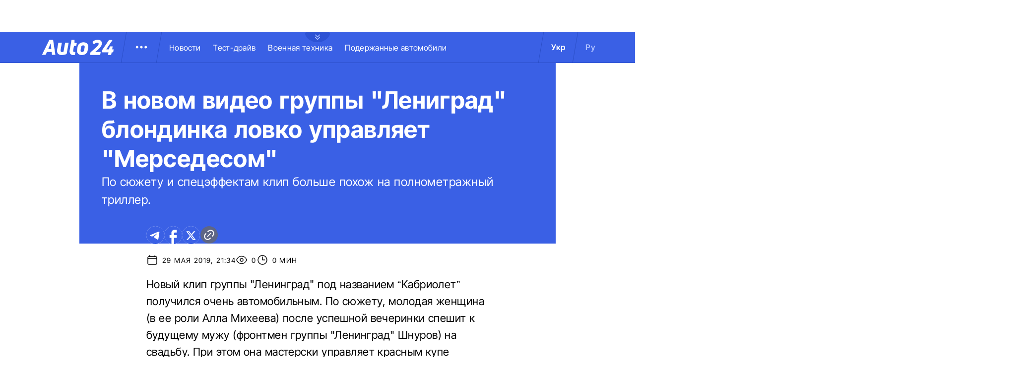

--- FILE ---
content_type: application/javascript; charset=utf8
request_url: https://auto.24tv.ua/chunk-SMAMLDGS.js
body_size: -712
content:
import{Qa as r,Za as c,ea as i}from"./chunk-HPF5WZS5.js";var s=(()=>{class t{constructor(e){this.viewContainerRef=e}static{this.\u0275fac=function(o){return new(o||t)(r(c))}}static{this.\u0275dir=i({type:t,selectors:[["","cHost",""]],standalone:!0})}}return t})();export{s as a};
